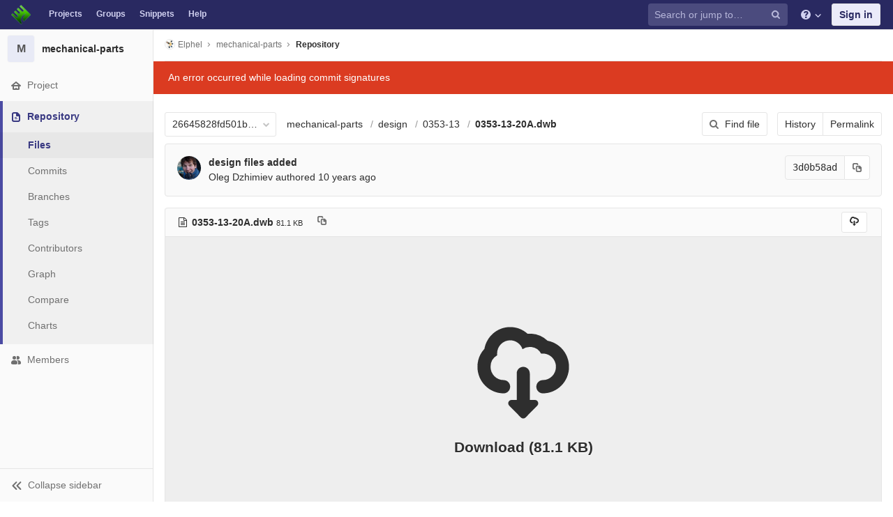

--- FILE ---
content_type: text/html; charset=utf-8
request_url: https://git.elphel.com/Elphel/mechanical-parts/blob/26645828fd501b11f26a1172e8d03cc4e32ab5ac/design/0353-13/0353-13-20A.dwb
body_size: 7838
content:
<!DOCTYPE html>
<html class="" lang="en">
<head prefix="og: http://ogp.me/ns#">
<meta charset="utf-8">
<meta content="IE=edge" http-equiv="X-UA-Compatible">
<meta content="object" property="og:type">
<meta content="GitLab" property="og:site_name">
<meta content="design/0353-13/0353-13-20A.dwb · 26645828fd501b11f26a1172e8d03cc4e32ab5ac · Elphel / mechanical-parts" property="og:title">
<meta content="Mechanical CAD files" property="og:description">
<meta content="https://git.elphel.com/assets/gitlab_logo-7ae504fe4f68fdebb3c2034e36621930cd36ea87924c11ff65dbcb8ed50dca58.png" property="og:image">
<meta content="64" property="og:image:width">
<meta content="64" property="og:image:height">
<meta content="https://git.elphel.com/Elphel/mechanical-parts/blob/26645828fd501b11f26a1172e8d03cc4e32ab5ac/design/0353-13/0353-13-20A.dwb" property="og:url">
<meta content="summary" property="twitter:card">
<meta content="design/0353-13/0353-13-20A.dwb · 26645828fd501b11f26a1172e8d03cc4e32ab5ac · Elphel / mechanical-parts" property="twitter:title">
<meta content="Mechanical CAD files" property="twitter:description">
<meta content="https://git.elphel.com/assets/gitlab_logo-7ae504fe4f68fdebb3c2034e36621930cd36ea87924c11ff65dbcb8ed50dca58.png" property="twitter:image">

<title>design/0353-13/0353-13-20A.dwb · 26645828fd501b11f26a1172e8d03cc4e32ab5ac · Elphel / mechanical-parts · GitLab</title>
<meta content="Mechanical CAD files" name="description">
<link rel="shortcut icon" type="image/png" href="/uploads/-/system/appearance/favicon/1/favicon-orange.ico" id="favicon" data-original-href="/uploads/-/system/appearance/favicon/1/favicon-orange.ico" />
<link rel="stylesheet" media="all" href="/assets/application-38981e26a24308976f3a29d6e5e2beef57c7acda3ad0d5e7f6f149d58fd09d3d.css" />
<link rel="stylesheet" media="print" href="/assets/print-74c3df10dad473d66660c828e3aa54ca3bfeac6d8bb708643331403fe7211e60.css" />



<link rel="stylesheet" media="all" href="/assets/highlight/themes/white-a165d47ce52cf24c29686366976ae691bd9addb9641a6abeb3ba6d1823b89aa8.css" />
<script>
//<![CDATA[
window.gon={};gon.api_version="v4";gon.default_avatar_url="https://git.elphel.com/assets/no_avatar-849f9c04a3a0d0cea2424ae97b27447dc64a7dbfae83c036c45b403392f0e8ba.png";gon.max_file_size=10;gon.asset_host=null;gon.webpack_public_path="/assets/webpack/";gon.relative_url_root="";gon.shortcuts_path="/help/shortcuts";gon.user_color_scheme="white";gon.gitlab_url="https://git.elphel.com";gon.revision="62c464651d2";gon.gitlab_logo="/assets/gitlab_logo-7ae504fe4f68fdebb3c2034e36621930cd36ea87924c11ff65dbcb8ed50dca58.png";gon.sprite_icons="/assets/icons-b2073af7ca0641787eb4596951b695079519da1937a262a886bb12c2b0fac181.svg";gon.sprite_file_icons="/assets/file_icons-7262fc6897e02f1ceaf8de43dc33afa5e4f9a2067f4f68ef77dcc87946575e9e.svg";gon.emoji_sprites_css_path="/assets/emoji_sprites-289eccffb1183c188b630297431be837765d9ff4aed6130cf738586fb307c170.css";gon.test_env=false;gon.suggested_label_colors=["#0033CC","#428BCA","#44AD8E","#A8D695","#5CB85C","#69D100","#004E00","#34495E","#7F8C8D","#A295D6","#5843AD","#8E44AD","#FFECDB","#AD4363","#D10069","#CC0033","#FF0000","#D9534F","#D1D100","#F0AD4E","#AD8D43"];gon.first_day_of_week=0;gon.ee=false;
//]]>
</script>


<script src="/assets/webpack/runtime.1f581ba6.bundle.js" defer="defer"></script>
<script src="/assets/webpack/main.2f7fae40.chunk.js" defer="defer"></script>
<script src="/assets/webpack/commons~pages.groups~pages.groups.activity~pages.groups.boards~pages.groups.clusters.destroy~pages.g~052f965e.1a94683c.chunk.js" defer="defer"></script>
<script src="/assets/webpack/commons~pages.groups.milestones.edit~pages.groups.milestones.new~pages.projects.blame.show~pages.pro~bedd5722.3528728f.chunk.js" defer="defer"></script>
<script src="/assets/webpack/pages.projects.blob.show.44cb67de.chunk.js" defer="defer"></script>

<meta name="csrf-param" content="authenticity_token" />
<meta name="csrf-token" content="CQ0+Jb1R7O5mhGEeiOaavDdmZX8d7Szxu9mpzi67iEhsOL11AtUo7WJMVRmD4qt5A1M7DUgXeXieUmrXgcwY4w==" />
<meta content="origin-when-cross-origin" name="referrer">
<meta content="width=device-width, initial-scale=1, maximum-scale=1" name="viewport">
<meta content="#474D57" name="theme-color">
<link rel="apple-touch-icon" type="image/x-icon" href="/assets/touch-icon-iphone-5a9cee0e8a51212e70b90c87c12f382c428870c0ff67d1eb034d884b78d2dae7.png" />
<link rel="apple-touch-icon" type="image/x-icon" href="/assets/touch-icon-ipad-a6eec6aeb9da138e507593b464fdac213047e49d3093fc30e90d9a995df83ba3.png" sizes="76x76" />
<link rel="apple-touch-icon" type="image/x-icon" href="/assets/touch-icon-iphone-retina-72e2aadf86513a56e050e7f0f2355deaa19cc17ed97bbe5147847f2748e5a3e3.png" sizes="120x120" />
<link rel="apple-touch-icon" type="image/x-icon" href="/assets/touch-icon-ipad-retina-8ebe416f5313483d9c1bc772b5bbe03ecad52a54eba443e5215a22caed2a16a2.png" sizes="152x152" />
<link color="rgb(226, 67, 41)" href="/assets/logo-d36b5212042cebc89b96df4bf6ac24e43db316143e89926c0db839ff694d2de4.svg" rel="mask-icon">
<meta content="/assets/msapplication-tile-1196ec67452f618d39cdd85e2e3a542f76574c071051ae7effbfde01710eb17d.png" name="msapplication-TileImage">
<meta content="#30353E" name="msapplication-TileColor">



</head>

<body class="ui-indigo  gl-browser-chrome gl-platform-mac" data-find-file="/Elphel/mechanical-parts/find_file/26645828fd501b11f26a1172e8d03cc4e32ab5ac" data-group="" data-page="projects:blob:show" data-project="mechanical-parts">

<script>
  gl = window.gl || {};
  gl.client = {"isChrome":true,"isMac":true};
</script>



<header class="navbar navbar-gitlab qa-navbar navbar-expand-sm js-navbar">
<a class="sr-only gl-accessibility" href="#content-body" tabindex="1">Skip to content</a>
<div class="container-fluid">
<div class="header-content">
<div class="title-container">
<h1 class="title">
<a title="Dashboard" id="logo" href="/"><img class="brand-header-logo lazy" data-src="/uploads/-/system/appearance/header_logo/1/blog-logo72.png" src="[data-uri]" />
</a></h1>
<ul class="list-unstyled navbar-sub-nav">
<li class="home"><a title="Projects" class="dashboard-shortcuts-projects" href="/explore">Projects
</a></li><li class=""><a title="Groups" class="dashboard-shortcuts-groups" href="/explore/groups">Groups
</a></li><li class=""><a title="Snippets" class="dashboard-shortcuts-snippets" href="/explore/snippets">Snippets
</a></li><li>
<a title="About GitLab CE" href="/help">Help</a>
</li>
</ul>

</div>
<div class="navbar-collapse collapse">
<ul class="nav navbar-nav">
<li class="nav-item d-none d-sm-none d-md-block m-auto">
<div class="search search-form" data-track-event="activate_form_input" data-track-label="navbar_search">
<form class="form-inline" action="/search" accept-charset="UTF-8" method="get"><input name="utf8" type="hidden" value="&#x2713;" /><div class="search-input-container">
<div class="search-input-wrap">
<div class="dropdown" data-url="/search/autocomplete">
<input type="search" name="search" id="search" placeholder="Search or jump to…" class="search-input dropdown-menu-toggle no-outline js-search-dashboard-options" spellcheck="false" tabindex="1" autocomplete="off" data-issues-path="/dashboard/issues" data-mr-path="/dashboard/merge_requests" aria-label="Search or jump to…" />
<button class="hidden js-dropdown-search-toggle" data-toggle="dropdown" type="button"></button>
<div class="dropdown-menu dropdown-select">
<div class="dropdown-content"><ul>
<li class="dropdown-menu-empty-item">
<a>
Loading...
</a>
</li>
</ul>
</div><div class="dropdown-loading"><i aria-hidden="true" data-hidden="true" class="fa fa-spinner fa-spin"></i></div>
</div>
<svg class="s16 search-icon"><use xlink:href="/assets/icons-b2073af7ca0641787eb4596951b695079519da1937a262a886bb12c2b0fac181.svg#search"></use></svg>
<svg class="s16 clear-icon js-clear-input"><use xlink:href="/assets/icons-b2073af7ca0641787eb4596951b695079519da1937a262a886bb12c2b0fac181.svg#close"></use></svg>
</div>
</div>
</div>
<input type="hidden" name="group_id" id="group_id" class="js-search-group-options" />
<input type="hidden" name="project_id" id="search_project_id" value="37" class="js-search-project-options" data-project-path="mechanical-parts" data-name="mechanical-parts" data-issues-path="/Elphel/mechanical-parts/issues" data-mr-path="/Elphel/mechanical-parts/merge_requests" data-issues-disabled="false" />
<input type="hidden" name="search_code" id="search_code" value="true" />
<input type="hidden" name="repository_ref" id="repository_ref" value="26645828fd501b11f26a1172e8d03cc4e32ab5ac" />

<div class="search-autocomplete-opts hide" data-autocomplete-path="/search/autocomplete" data-autocomplete-project-id="37" data-autocomplete-project-ref="26645828fd501b11f26a1172e8d03cc4e32ab5ac"></div>
</form></div>

</li>
<li class="nav-item d-inline-block d-sm-none d-md-none">
<a title="Search" aria-label="Search" data-toggle="tooltip" data-placement="bottom" data-container="body" href="/search?project_id=37"><svg class="s16"><use xlink:href="/assets/icons-b2073af7ca0641787eb4596951b695079519da1937a262a886bb12c2b0fac181.svg#search"></use></svg>
</a></li>
<li class="nav-item header-help dropdown">
<a class="header-help-dropdown-toggle" data-toggle="dropdown" href="/help"><svg class="s16"><use xlink:href="/assets/icons-b2073af7ca0641787eb4596951b695079519da1937a262a886bb12c2b0fac181.svg#question"></use></svg>
<svg class="caret-down"><use xlink:href="/assets/icons-b2073af7ca0641787eb4596951b695079519da1937a262a886bb12c2b0fac181.svg#angle-down"></use></svg>
</a><div class="dropdown-menu dropdown-menu-right">
<ul>
<li>
<a href="/help">Help</a>
</li>
<li class="divider"></li>
<li>
<a href="https://about.gitlab.com/submit-feedback">Submit feedback</a>
</li>
<li>
<a target="_blank" class="text-nowrap" href="https://about.gitlab.com/contributing">Contribute to GitLab
</a></li>

</ul>

</div>
</li>
<li class="nav-item">
<div>
<a class="btn btn-sign-in" href="/users/sign_in?redirect_to_referer=yes">Sign in</a>
</div>
</li>
</ul>
</div>
<button class="navbar-toggler d-block d-sm-none" type="button">
<span class="sr-only">Toggle navigation</span>
<svg class="s12 more-icon js-navbar-toggle-right"><use xlink:href="/assets/icons-b2073af7ca0641787eb4596951b695079519da1937a262a886bb12c2b0fac181.svg#ellipsis_h"></use></svg>
<svg class="s12 close-icon js-navbar-toggle-left"><use xlink:href="/assets/icons-b2073af7ca0641787eb4596951b695079519da1937a262a886bb12c2b0fac181.svg#close"></use></svg>
</button>
</div>
</div>
</header>

<div class="layout-page page-with-contextual-sidebar">
<div class="nav-sidebar">
<div class="nav-sidebar-inner-scroll">
<div class="context-header">
<a title="mechanical-parts" href="/Elphel/mechanical-parts"><div class="avatar-container rect-avatar s40 project-avatar">
<div class="avatar s40 avatar-tile identicon bg3">M</div>
</div>
<div class="sidebar-context-title">
mechanical-parts
</div>
</a></div>
<ul class="sidebar-top-level-items">
<li class="home"><a class="shortcuts-project" href="/Elphel/mechanical-parts"><div class="nav-icon-container">
<svg><use xlink:href="/assets/icons-b2073af7ca0641787eb4596951b695079519da1937a262a886bb12c2b0fac181.svg#home"></use></svg>
</div>
<span class="nav-item-name">
Project
</span>
</a><ul class="sidebar-sub-level-items">
<li class="fly-out-top-item"><a href="/Elphel/mechanical-parts"><strong class="fly-out-top-item-name">
Project
</strong>
</a></li><li class="divider fly-out-top-item"></li>
<li class=""><a title="Project details" class="shortcuts-project" href="/Elphel/mechanical-parts"><span>Details</span>
</a></li><li class=""><a title="Activity" class="shortcuts-project-activity qa-activity-link" href="/Elphel/mechanical-parts/activity"><span>Activity</span>
</a></li><li class=""><a title="Releases" class="shortcuts-project-releases" href="/Elphel/mechanical-parts/releases"><span>Releases</span>
</a></li>
<li class=""><a title="Cycle Analytics" class="shortcuts-project-cycle-analytics" href="/Elphel/mechanical-parts/cycle_analytics"><span>Cycle Analytics</span>
</a></li>
</ul>
</li><li class="active"><a class="shortcuts-tree qa-project-menu-repo" href="/Elphel/mechanical-parts/tree/26645828fd501b11f26a1172e8d03cc4e32ab5ac"><div class="nav-icon-container">
<svg><use xlink:href="/assets/icons-b2073af7ca0641787eb4596951b695079519da1937a262a886bb12c2b0fac181.svg#doc-text"></use></svg>
</div>
<span class="nav-item-name">
Repository
</span>
</a><ul class="sidebar-sub-level-items">
<li class="fly-out-top-item active"><a href="/Elphel/mechanical-parts/tree/26645828fd501b11f26a1172e8d03cc4e32ab5ac"><strong class="fly-out-top-item-name">
Repository
</strong>
</a></li><li class="divider fly-out-top-item"></li>
<li class="active"><a href="/Elphel/mechanical-parts/tree/26645828fd501b11f26a1172e8d03cc4e32ab5ac">Files
</a></li><li class=""><a href="/Elphel/mechanical-parts/commits/26645828fd501b11f26a1172e8d03cc4e32ab5ac">Commits
</a></li><li class=""><a class="qa-branches-link" href="/Elphel/mechanical-parts/branches">Branches
</a></li><li class=""><a href="/Elphel/mechanical-parts/tags">Tags
</a></li><li class=""><a href="/Elphel/mechanical-parts/graphs/26645828fd501b11f26a1172e8d03cc4e32ab5ac">Contributors
</a></li><li class=""><a href="/Elphel/mechanical-parts/network/26645828fd501b11f26a1172e8d03cc4e32ab5ac">Graph
</a></li><li class=""><a href="/Elphel/mechanical-parts/compare?from=master&amp;to=26645828fd501b11f26a1172e8d03cc4e32ab5ac">Compare
</a></li><li class=""><a href="/Elphel/mechanical-parts/graphs/26645828fd501b11f26a1172e8d03cc4e32ab5ac/charts">Charts
</a></li>
</ul>
</li><li class=""><a title="Members" class="shortcuts-tree" href="/Elphel/mechanical-parts/settings/members"><div class="nav-icon-container">
<svg><use xlink:href="/assets/icons-b2073af7ca0641787eb4596951b695079519da1937a262a886bb12c2b0fac181.svg#users"></use></svg>
</div>
<span class="nav-item-name">
Members
</span>
</a><ul class="sidebar-sub-level-items is-fly-out-only">
<li class="fly-out-top-item"><a href="/Elphel/mechanical-parts/project_members"><strong class="fly-out-top-item-name">
Members
</strong>
</a></li></ul>
</li><a class="toggle-sidebar-button js-toggle-sidebar" role="button" title="Toggle sidebar" type="button">
<svg class="icon-angle-double-left"><use xlink:href="/assets/icons-b2073af7ca0641787eb4596951b695079519da1937a262a886bb12c2b0fac181.svg#angle-double-left"></use></svg>
<svg class="icon-angle-double-right"><use xlink:href="/assets/icons-b2073af7ca0641787eb4596951b695079519da1937a262a886bb12c2b0fac181.svg#angle-double-right"></use></svg>
<span class="collapse-text">Collapse sidebar</span>
</a>
<button name="button" type="button" class="close-nav-button"><svg class="s16"><use xlink:href="/assets/icons-b2073af7ca0641787eb4596951b695079519da1937a262a886bb12c2b0fac181.svg#close"></use></svg>
<span class="collapse-text">Close sidebar</span>
</button>
<li class="hidden">
<a title="Activity" class="shortcuts-project-activity" href="/Elphel/mechanical-parts/activity"><span>
Activity
</span>
</a></li>
<li class="hidden">
<a title="Network" class="shortcuts-network" href="/Elphel/mechanical-parts/network/26645828fd501b11f26a1172e8d03cc4e32ab5ac">Graph
</a></li>
<li class="hidden">
<a title="Charts" class="shortcuts-repository-charts" href="/Elphel/mechanical-parts/graphs/26645828fd501b11f26a1172e8d03cc4e32ab5ac/charts">Charts
</a></li>
<li class="hidden">
<a title="Commits" class="shortcuts-commits" href="/Elphel/mechanical-parts/commits/26645828fd501b11f26a1172e8d03cc4e32ab5ac">Commits
</a></li>
</ul>
</div>
</div>

<div class="content-wrapper">

<div class="mobile-overlay"></div>
<div class="alert-wrapper">





<nav class="breadcrumbs container-fluid container-limited" role="navigation">
<div class="breadcrumbs-container">
<button name="button" type="button" class="toggle-mobile-nav"><span class="sr-only">Open sidebar</span>
<i aria-hidden="true" data-hidden="true" class="fa fa-bars"></i>
</button><div class="breadcrumbs-links js-title-container">
<ul class="list-unstyled breadcrumbs-list js-breadcrumbs-list">
<li><a class="group-path breadcrumb-item-text js-breadcrumb-item-text " href="/Elphel"><img class="avatar-tile lazy" width="15" height="15" data-src="/uploads/-/system/group/avatar/3/780px-Nc393-dev-sm.jpeg" src="[data-uri]" />Elphel</a><svg class="s8 breadcrumbs-list-angle"><use xlink:href="/assets/icons-b2073af7ca0641787eb4596951b695079519da1937a262a886bb12c2b0fac181.svg#angle-right"></use></svg></li> <li><a href="/Elphel/mechanical-parts"><span class="breadcrumb-item-text js-breadcrumb-item-text">mechanical-parts</span></a><svg class="s8 breadcrumbs-list-angle"><use xlink:href="/assets/icons-b2073af7ca0641787eb4596951b695079519da1937a262a886bb12c2b0fac181.svg#angle-right"></use></svg></li>

<li>
<h2 class="breadcrumbs-sub-title"><a href="/Elphel/mechanical-parts/blob/26645828fd501b11f26a1172e8d03cc4e32ab5ac/design/0353-13/0353-13-20A.dwb">Repository</a></h2>
</li>
</ul>
</div>

</div>
</nav>

<div class="flash-container flash-container-page">
</div>

<div class="d-flex"></div>
</div>
<div class=" ">
<div class="content" id="content-body">
<div class="js-signature-container" data-signatures-path="/Elphel/mechanical-parts/commits/3d0b58ade28a812e7dd15d33d87f5d3ace8d9c06/signatures"></div>
<div class="container-fluid container-limited">

<div class="tree-holder" id="tree-holder">
<div class="nav-block">
<div class="tree-ref-container">
<div class="tree-ref-holder">
<form class="project-refs-form" action="/Elphel/mechanical-parts/refs/switch" accept-charset="UTF-8" method="get"><input name="utf8" type="hidden" value="&#x2713;" /><input type="hidden" name="destination" id="destination" value="blob" />
<input type="hidden" name="path" id="path" value="design/0353-13/0353-13-20A.dwb" />
<div class="dropdown">
<button class="dropdown-menu-toggle js-project-refs-dropdown qa-branches-select" type="button" data-toggle="dropdown" data-selected="26645828fd501b11f26a1172e8d03cc4e32ab5ac" data-ref="26645828fd501b11f26a1172e8d03cc4e32ab5ac" data-refs-url="/Elphel/mechanical-parts/refs?sort=updated_desc" data-field-name="ref" data-submit-form-on-click="true" data-visit="true"><span class="dropdown-toggle-text ">26645828fd501b11f26a1172e8d03cc4e32ab5ac</span><i aria-hidden="true" data-hidden="true" class="fa fa-chevron-down"></i></button>
<div class="dropdown-menu dropdown-menu-paging dropdown-menu-selectable git-revision-dropdown qa-branches-dropdown">
<div class="dropdown-page-one">
<div class="dropdown-title"><span>Switch branch/tag</span><button class="dropdown-title-button dropdown-menu-close" aria-label="Close" type="button"><i aria-hidden="true" data-hidden="true" class="fa fa-times dropdown-menu-close-icon"></i></button></div>
<div class="dropdown-input"><input type="search" id="" class="dropdown-input-field" placeholder="Search branches and tags" autocomplete="off" /><i aria-hidden="true" data-hidden="true" class="fa fa-search dropdown-input-search"></i><i aria-hidden="true" data-hidden="true" role="button" class="fa fa-times dropdown-input-clear js-dropdown-input-clear"></i></div>
<div class="dropdown-content"></div>
<div class="dropdown-loading"><i aria-hidden="true" data-hidden="true" class="fa fa-spinner fa-spin"></i></div>
</div>
</div>
</div>
</form>
</div>
<ul class="breadcrumb repo-breadcrumb">
<li class="breadcrumb-item">
<a href="/Elphel/mechanical-parts/tree/26645828fd501b11f26a1172e8d03cc4e32ab5ac">mechanical-parts
</a></li>
<li class="breadcrumb-item">
<a href="/Elphel/mechanical-parts/tree/26645828fd501b11f26a1172e8d03cc4e32ab5ac/design">design</a>
</li>
<li class="breadcrumb-item">
<a href="/Elphel/mechanical-parts/tree/26645828fd501b11f26a1172e8d03cc4e32ab5ac/design/0353-13">0353-13</a>
</li>
<li class="breadcrumb-item">
<a href="/Elphel/mechanical-parts/blob/26645828fd501b11f26a1172e8d03cc4e32ab5ac/design/0353-13/0353-13-20A.dwb"><strong>0353-13-20A.dwb</strong>
</a></li>
</ul>
</div>
<div class="tree-controls">
<a class="btn shortcuts-find-file" rel="nofollow" href="/Elphel/mechanical-parts/find_file/26645828fd501b11f26a1172e8d03cc4e32ab5ac"><i aria-hidden="true" data-hidden="true" class="fa fa-search"></i>
<span>Find file</span>
</a>
<div class="btn-group" role="group"><a class="btn" href="/Elphel/mechanical-parts/commits/26645828fd501b11f26a1172e8d03cc4e32ab5ac/design/0353-13/0353-13-20A.dwb">History</a><a class="btn js-data-file-blob-permalink-url" href="/Elphel/mechanical-parts/blob/26645828fd501b11f26a1172e8d03cc4e32ab5ac/design/0353-13/0353-13-20A.dwb">Permalink</a></div>
</div>
</div>

<div class="info-well d-none d-sm-block">
<div class="well-segment">
<ul class="blob-commit-info">
<li class="commit flex-row js-toggle-container" id="commit-3d0b58ad">
<div class="avatar-cell d-none d-sm-block">
<a href="/oleg"><img alt="Oleg Dzhimiev&#39;s avatar" src="/uploads/-/system/user/avatar/2/avatar.png?width=36" class="avatar s36 d-none d-sm-inline" title="Oleg Dzhimiev" /></a>
</div>
<div class="commit-detail flex-list">
<div class="commit-content qa-commit-content">
<a class="commit-row-message item-title" href="/Elphel/mechanical-parts/commit/3d0b58ade28a812e7dd15d33d87f5d3ace8d9c06">design files added</a>
<span class="commit-row-message d-inline d-sm-none">
&middot;
3d0b58ad
</span>
<div class="committer">
<a class="commit-author-link js-user-link" data-user-id="2" href="/oleg">Oleg Dzhimiev</a> authored <time class="js-timeago" title="Jun 10, 2015 10:45pm" datetime="2015-06-10T22:45:57Z" data-toggle="tooltip" data-placement="bottom" data-container="body">Jun 10, 2015</time>
</div>
</div>
<div class="commit-actions flex-row">

<div class="js-commit-pipeline-status" data-endpoint="/Elphel/mechanical-parts/commit/3d0b58ade28a812e7dd15d33d87f5d3ace8d9c06/pipelines?ref=26645828fd501b11f26a1172e8d03cc4e32ab5ac"></div>
<div class="commit-sha-group d-none d-sm-flex">
<div class="label label-monospace">
3d0b58ad
</div>
<button class="btn btn btn-default" data-toggle="tooltip" data-placement="bottom" data-container="body" data-title="Copy commit SHA to clipboard" data-class="btn btn-default" data-clipboard-text="3d0b58ade28a812e7dd15d33d87f5d3ace8d9c06" type="button" title="Copy commit SHA to clipboard" aria-label="Copy commit SHA to clipboard"><svg><use xlink:href="/assets/icons-b2073af7ca0641787eb4596951b695079519da1937a262a886bb12c2b0fac181.svg#duplicate"></use></svg></button>

</div>
</div>
</div>
</li>

</ul>
</div>


</div>
<div class="blob-content-holder" id="blob-content-holder">
<article class="file-holder">
<div class="js-file-title file-title-flex-parent">
<div class="file-header-content">
<i aria-hidden="true" data-hidden="true" class="fa fa-file-text-o fa-fw"></i>
<strong class="file-title-name qa-file-title-name">
0353-13-20A.dwb
</strong>
<button class="btn btn-clipboard btn-transparent prepend-left-5" data-toggle="tooltip" data-placement="bottom" data-container="body" data-class="btn-clipboard btn-transparent prepend-left-5" data-title="Copy file path to clipboard" data-clipboard-text="{&quot;text&quot;:&quot;design/0353-13/0353-13-20A.dwb&quot;,&quot;gfm&quot;:&quot;`design/0353-13/0353-13-20A.dwb`&quot;}" type="button" title="Copy file path to clipboard" aria-label="Copy file path to clipboard"><svg><use xlink:href="/assets/icons-b2073af7ca0641787eb4596951b695079519da1937a262a886bb12c2b0fac181.svg#duplicate"></use></svg></button>
<small>
81.1 KB
</small>
</div>

<div class="file-actions">

<div class="btn-group" role="group"><a download="design/0353-13/0353-13-20A.dwb" class="btn btn-sm has-tooltip" target="_blank" rel="noopener noreferrer" title="Download" data-container="body" href="/Elphel/mechanical-parts/raw/26645828fd501b11f26a1172e8d03cc4e32ab5ac/design/0353-13/0353-13-20A.dwb?inline=false"><svg><use xlink:href="/assets/icons-b2073af7ca0641787eb4596951b695079519da1937a262a886bb12c2b0fac181.svg#download"></use></svg></a></div>
<div class="btn-group" role="group"></div>
</div>
</div>



<div class="blob-viewer" data-type="simple">
<div class="file-content blob_file blob-no-preview">
<div class="center render-error">
<a href="/Elphel/mechanical-parts/raw/26645828fd501b11f26a1172e8d03cc4e32ab5ac/design/0353-13/0353-13-20A.dwb"><h1 class="light">
<svg><use xlink:href="/assets/icons-b2073af7ca0641787eb4596951b695079519da1937a262a886bb12c2b0fac181.svg#download"></use></svg>
</h1>
<h4>
Download (81.1 KB)
</h4>
</a></div>
</div>

</div>


</article>
</div>

<div class="modal" id="modal-upload-blob">
<div class="modal-dialog modal-lg">
<div class="modal-content">
<div class="modal-header">
<h3 class="page-title">Replace 0353-13-20A.dwb</h3>
<button aria-label="Close" class="close" data-dismiss="modal" type="button">
<span aria-hidden="true">&times;</span>
</button>
</div>
<div class="modal-body">
<form class="js-quick-submit js-upload-blob-form" data-method="put" action="/Elphel/mechanical-parts/update/26645828fd501b11f26a1172e8d03cc4e32ab5ac/design/0353-13/0353-13-20A.dwb" accept-charset="UTF-8" method="post"><input name="utf8" type="hidden" value="&#x2713;" /><input type="hidden" name="_method" value="put" /><input type="hidden" name="authenticity_token" value="hmiYTZ1D8Fr9wAk6Nyy5j26YOTaL6zXZahK8n/np/xvjXRsdIsc0WfkIPT08KIhKWq1nRN4RYFBPmX+GVp5vsA==" /><div class="dropzone">
<div class="dropzone-previews blob-upload-dropzone-previews">
<p class="dz-message light">
Attach a file by drag &amp; drop or <a class="markdown-selector" href="#">click to upload</a>
</p>
</div>
</div>
<br>
<div class="dropzone-alerts alert alert-danger data" style="display:none"></div>
<div class="form-group row commit_message-group">
<label class="col-form-label col-sm-2" for="commit_message-a21f3a84327792d4462b2e60ee17e318">Commit message
</label><div class="col-sm-10">
<div class="commit-message-container">
<div class="max-width-marker"></div>
<textarea name="commit_message" id="commit_message-a21f3a84327792d4462b2e60ee17e318" class="form-control js-commit-message" placeholder="Replace 0353-13-20A.dwb" required="required" rows="3">
Replace 0353-13-20A.dwb</textarea>
</div>
</div>
</div>

<input type="hidden" name="branch_name" id="branch_name" />
<input type="hidden" name="create_merge_request" id="create_merge_request" value="1" />
<input type="hidden" name="original_branch" id="original_branch" value="26645828fd501b11f26a1172e8d03cc4e32ab5ac" class="js-original-branch" />

<div class="form-actions">
<button name="button" type="button" class="btn btn-success btn-upload-file" id="submit-all"><i aria-hidden="true" data-hidden="true" class="fa fa-spin fa-spinner js-loading-icon hidden"></i>
Replace file
</button><a class="btn btn-cancel" data-dismiss="modal" href="#">Cancel</a>
<div class="inline prepend-left-10">
A new branch will be created in your fork and a new merge request will be started.
</div>

</div>
</form></div>
</div>
</div>
</div>

</div>
</div>

</div>
</div>
</div>
</div>



</body>
</html>

